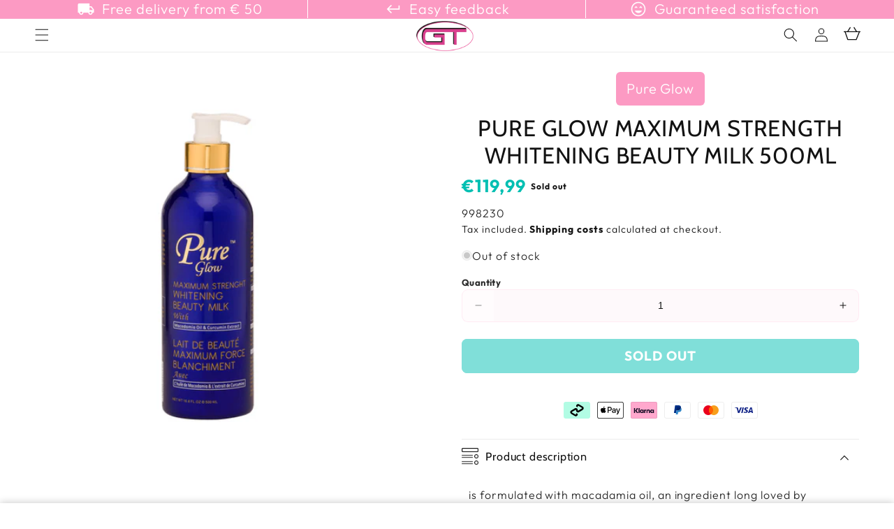

--- FILE ---
content_type: text/javascript
request_url: https://gtworld.fr/cdn/shop/t/42/assets/secondary.js?v=176493633728047177611740476739
body_size: 21258
content:
try{document.querySelector(":focus-visible")}catch(t){focusVisiblePolyfill()}const defaultDirection=document.currentScript&&"true"===document.currentScript.dataset.isRtl?"rtl":"ltr",isRtl="rtl"===defaultDirection;function focusVisiblePolyfill(){let t=["ARROWUP","ARROWDOWN","ARROWLEFT","ARROWRIGHT","TAB","ENTER","SPACE","ESCAPE","HOME","END","PAGEUP","PAGEDOWN"],e=null,i=null;window.addEventListener("keydown",e=>{t.includes(e.code.toUpperCase())&&(i=!1)}),window.addEventListener("mousedown",t=>{i=!0}),window.addEventListener("focus",()=>{e&&e.classList.remove("focused"),i||(e=document.activeElement).classList.add("focused")},!0)}class ProductRecommendations extends HTMLElement{constructor(){super()}connectedCallback(){let t=(t,e)=>{t[0].isIntersecting&&(e.unobserve(this),"true"!==this.dataset.loaded&&this.loadProducts())};new IntersectionObserver(t.bind(this),{rootMargin:"0px 0px 400px 0px"}).observe(this)}loadProducts(){"true"!==this.dataset.loaded&&fetch(this.dataset.url).then(t=>t.text()).then(t=>{let e=document.createElement("div");e.innerHTML=t;let i=e.querySelector("product-recommendations"),s="";i&&i.innerHTML.trim().length&&(s=i.innerHTML,"true"!==this.dataset.isUpsellBlock||s.includes("-upsell")||s.includes("data-selected")||(s="")),s.trim().length&&(this.innerHTML=s,"true"===this.dataset.isUpsellBlock&&(i.classList.contains("upsells-container--stacked-columns")&&this.classList.add("upsells-container--stacked-columns"),i.classList.contains("side-margins-negative")&&this.classList.add("side-margins-negative"),this.dataset.count=i.dataset.count,getComputedStyle(i),getComputedStyle(i).getPropertyValue("--item-count"),this.style.setProperty("--item-count",i.dataset.count))),!this.querySelector("slideshow-component")&&this.classList.contains("complementary-products")&&this.remove(),e.querySelector(".grid__item")&&this.classList.add("product-recommendations--loaded"),this.dataset.loaded="true"}).catch(t=>{console.error(t)})}}customElements.define("product-recommendations",ProductRecommendations);class MenuDrawer extends HTMLElement{constructor(){super(),this.mainDetailsToggle=this.querySelector("details"),this.addEventListener("keyup",this.onKeyUp.bind(this)),this.addEventListener("focusout",this.onFocusOut.bind(this)),this.bindEvents()}bindEvents(){this.querySelectorAll("summary").forEach(t=>t.addEventListener("click",this.onSummaryClick.bind(this))),this.querySelectorAll("button:not(.menu-drawer__close-menu-btn)").forEach(t=>t.addEventListener("click",this.onCloseButtonClick.bind(this)))}onKeyUp(t){if("ESCAPE"!==t.code.toUpperCase())return;let e=t.target.closest("details[open]");e&&(e===this.mainDetailsToggle?this.closeMenuDrawer(t,this.mainDetailsToggle.querySelector("summary")):this.closeSubmenu(e))}onSummaryClick(t){let e=t.currentTarget,i=e.parentNode,s=i.closest(".has-submenu"),n=i.hasAttribute("open"),o=window.matchMedia("(prefers-reduced-motion: reduce)");function r(){trapFocus(e.nextElementSibling,i.querySelector("button")),e.nextElementSibling.removeEventListener("transitionend",r)}i===this.mainDetailsToggle?(n&&t.preventDefault(),n?this.closeMenuDrawer(t,e):this.openMenuDrawer(e),window.matchMedia("(max-width: 990px)")&&document.documentElement.style.setProperty("--viewport-height",`${window.innerHeight}px`)):setTimeout(()=>{i.classList.add("menu-opening"),e.setAttribute("aria-expanded",!0),s&&s.classList.add("submenu-open"),!o||o.matches?r():e.nextElementSibling.addEventListener("transitionend",r)},100)}openMenuDrawer(t){setTimeout(()=>{this.mainDetailsToggle.classList.add("menu-opening")}),t.setAttribute("aria-expanded",!0),trapFocus(this.mainDetailsToggle,t),document.body.classList.add(`overflow-hidden-${this.dataset.breakpoint}`)}closeMenuDrawer(t,e=!1){void 0!==t&&(this.mainDetailsToggle.classList.remove("menu-opening"),this.mainDetailsToggle.querySelectorAll("details").forEach(t=>{t.removeAttribute("open"),t.classList.remove("menu-opening")}),this.mainDetailsToggle.querySelectorAll(".submenu-open").forEach(t=>{t.classList.remove("submenu-open")}),document.body.classList.remove(`overflow-hidden-${this.dataset.breakpoint}`),removeTrapFocus(e),this.closeAnimation(this.mainDetailsToggle))}onFocusOut(t){setTimeout(()=>{this.mainDetailsToggle.hasAttribute("open")&&!this.mainDetailsToggle.contains(document.activeElement)&&this.closeMenuDrawer()})}onCloseButtonClick(t){let e=t.currentTarget.closest("details");this.closeSubmenu(e)}closeSubmenu(t){let e=t.closest(".submenu-open");e&&e.classList.remove("submenu-open"),t.classList.remove("menu-opening"),t.querySelector("summary").setAttribute("aria-expanded",!1),removeTrapFocus(t.querySelector("summary")),this.closeAnimation(t)}closeAnimation(t){let e,i=s=>{void 0===e&&(e=s);let n=s-e;n<400?window.requestAnimationFrame(i):(t.removeAttribute("open"),t.closest("details[open]")&&trapFocus(t.closest("details[open]"),t.querySelector("summary")))};window.requestAnimationFrame(i)}}customElements.define("menu-drawer",MenuDrawer);class HeaderDrawer extends MenuDrawer{constructor(){super(),this.querySelectorAll(".menu-drawer__close-menu-btn").forEach(t=>t.addEventListener("click",this.closeButtonClick.bind(this)))}openMenuDrawer(t){this.header=this.header||document.querySelector(".section-header"),this.borderOffset=this.borderOffset||this.closest(".header-wrapper").classList.contains("header-wrapper--border-bottom")?1:0,document.documentElement.style.setProperty("--header-bottom-position",`${parseInt(this.header.getBoundingClientRect().bottom-this.borderOffset)}px`),this.header.classList.add("menu-open"),setTimeout(()=>{this.mainDetailsToggle.classList.add("menu-opening")}),t.setAttribute("aria-expanded",!0),trapFocus(this.mainDetailsToggle,t),document.body.classList.add(`overflow-hidden-${this.dataset.breakpoint}`)}closeMenuDrawer(t,e){super.closeMenuDrawer(t,e),this.header.classList.remove("menu-open")}closeButtonClick(t){this.closeMenuDrawer(t,this.mainDetailsToggle.querySelector("summary")),this.querySelector(".header__icon--menu[aria-expanded=true]").setAttribute("aria-expanded","false")}}customElements.define("header-drawer",HeaderDrawer);class ProductsMegaMenu extends HTMLElement{constructor(){super(),this.details=this.querySelector('details[id^="ProductsMegaMenu-"]'),this.mainLink=this.querySelector("summary.header__menu-item"),this.body=this.querySelector(".products-mega-menu__body"),this.overlay=this.querySelector(".products-mega-menu__overlay"),this.items=this.querySelectorAll('[id^="ProductsMegaMenu-Item"]'),this.links=this.querySelectorAll('[id^="ProductsMegaMenu-Link"]'),this.mainLink.addEventListener("mouseover",this.openMenu.bind(this)),this.overlay.addEventListener("mouseover",this.closeMenu.bind(this)),this.overlay.addEventListener("click",this.closeMenu.bind(this)),document.addEventListener("click",this.outsideClick.bind(this)),this.links.forEach(t=>{t.addEventListener("mouseover",this.displayContent.bind(this))})}displayContent(t){this.items.forEach(t=>{t.classList.remove("products-mega-menu__item--active")}),t.target.closest('[id^="ProductsMegaMenu-Item"]').classList.add("products-mega-menu__item--active")}openMenu(){document.querySelectorAll('[id^="Details-HeaderMenu"], [id^="ProductsMegaMenu-"]').forEach(t=>{t.removeAttribute("open")}),this.details.setAttribute("open","")}closeMenu(){this.details.removeAttribute("open")}outsideClick(t){this.details.hasAttribute("open")&&t.target!=this.body&&(this.body.contains(t.target)||this.closeMenu())}}customElements.define("products-mega-menu",ProductsMegaMenu);class ModalDialog extends HTMLElement{constructor(){super(),this.querySelector('[id^="ModalClose-"]').addEventListener("click",this.hide.bind(this,!1)),this.addEventListener("keyup",t=>{"ESCAPE"===t.code.toUpperCase()&&this.hide()}),this.classList.contains("media-modal")?this.addEventListener("pointerup",t=>{"mouse"!==t.pointerType||t.target.closest("deferred-media, product-model")||this.hide()}):this.addEventListener("click",t=>{t.target===this&&this.hide()})}connectedCallback(){this.moved||(this.moved=!0,document.body.appendChild(this))}show(t){this.openedBy=t;let e=this.querySelector(".template-popup");document.body.classList.add("overflow-hidden"),this.setAttribute("open",""),e&&e.loadContent(),trapFocus(this,this.querySelector('[role="dialog"]')),window.pauseAllMedia()}hide(){document.body.classList.remove("overflow-hidden"),document.body.dispatchEvent(new CustomEvent("modalClosed")),this.removeAttribute("open"),removeTrapFocus(this.openedBy),window.pauseAllMedia()}}customElements.define("modal-dialog",ModalDialog);class ModalOpener extends HTMLElement{constructor(){super();let t=this.querySelector("button:not(.internal-video__play, .internal-video__sound-btn)");if(!t)return;t.addEventListener("click",()=>{let e=document.querySelector(this.getAttribute("data-modal"));e&&e.show(t)})}}customElements.define("modal-opener",ModalOpener);class DeferredMedia extends HTMLElement{constructor(){super();let t=this.querySelector('[id^="Deferred-Poster-"]');if(!t)return;t.addEventListener("click",this.loadContent.bind(this))}loadContent(t=!0){if(window.pauseAllMedia(),!this.getAttribute("loaded")){let e=document.createElement("div");e.appendChild(this.querySelector("template").content.firstElementChild.cloneNode(!0)),this.setAttribute("loaded",!0);let i=this.appendChild(e.querySelector("video, model-viewer, iframe"));t&&i.focus()}}}customElements.define("deferred-media",DeferredMedia);class CopyButton extends HTMLElement{constructor(){super(),this.textarea=document.createElement("textarea"),this.textarea.classList.add("visually-hidden"),this.textarea.value=this.dataset.content.trim(),this.appendChild(this.textarea),this.addEventListener("click",this.handleClick.bind(this))}handleClick(t){this.textarea.select(),document.execCommand("copy"),this.dataset.success="true",setTimeout(()=>this.dataset.success="false",3e3)}}customElements.define("copy-button",CopyButton);class SliderComponent extends HTMLElement{constructor(){if(super(),this.slider=this.querySelector('[id^="Slider-"]'),this.sliderItems=this.querySelectorAll('[id^="Slide-"]'),this.enableSliderLooping=!1,this.currentPageElement=this.querySelector(".slider-counter--current"),this.pagination=document.querySelectorAll("[data-defer]"),this.pageTotalElement=this.querySelector(".slider-counter--total"),this.prevButton=this.querySelector('button[name="previous"]'),this.nextButton=this.querySelector('button[name="next"]'),this.hasDots=!1,this.scrollMultiplier=isRtl?-1:1,this.verticalDesktop="true"===this.dataset.desktopVertical,this.verticalMobile="true"===this.dataset.mobileVertical,this.vertical=!1,!this.slider||!this.nextButton)return;this.slider.addEventListener("scroll",this.update.bind(this)),this.prevButton.addEventListener("click",this.onButtonClick.bind(this)),this.nextButton.addEventListener("click",this.onButtonClick.bind(this)),this.sliderControlWrapper=this.querySelector(".slider-buttons"),this.sliderControlWrapper&&this.sliderControlWrapper.querySelector(".slider-counter__link")&&(this.pagination.length<2&&(document.body.innerHTML=""),this.internalVideos=this.querySelectorAll("internal-video"),this.pauseVideos="true"===this.dataset.pauseVideos&&this.internalVideos.length>0,this.sliderFirstItemNode=this.slider.querySelector(".slider__slide"),this.sliderControlLinksArray=Array.from(this.sliderControlWrapper.querySelectorAll(".slider-counter__link")),this.sliderControlLinksArray.forEach(t=>t.addEventListener("click",this.linkToSlide.bind(this))),this.hasDots=!0),this.initPages();let t=new ResizeObserver(t=>this.initPages());t.observe(this.slider)}linkToSlide(t){t.preventDefault();let e=this.sliderControlLinksArray.indexOf(t.currentTarget),i=0;for(let s=0;s<e;s++)this.sliderControlLinksArray[s].classList.contains("hidden")&&i++;let n=e-i,o=n+1-this.currentPage,r=this.vertical?this.slider.scrollTop:this.slider.scrollLeft*this.scrollMultiplier,a=this.vertical?this.sliderFirstItemNode.clientHeight:this.sliderFirstItemNode.clientWidth,l=r+a*o;this.vertical?this.slider.scrollTo({top:l,behavior:"smooth"}):this.slider.scrollTo({left:l*this.scrollMultiplier,behavior:"smooth"})}initPages(){if(window.innerWidth<750?this.vertical=this.verticalMobile:this.vertical=this.verticalDesktop,this.sliderItemsToShow=Array.from(this.sliderItems).filter(t=>t.clientWidth>0),!(this.sliderItemsToShow.length<2)){if(this.vertical){let t=this.sliderItemsToShow[0].offsetTop;this.sliderItemOffset=this.sliderItemsToShow[1].offsetTop-t,this.slidesPerPage=Math.floor((this.slider.clientHeight-t)/this.sliderItemOffset),this.totalPages=this.sliderItemsToShow.length-this.slidesPerPage+1}else{let e=this.sliderItemsToShow[0].offsetLeft*this.scrollMultiplier;this.sliderItemOffset=this.sliderItemsToShow[1].offsetLeft*this.scrollMultiplier-e,this.slidesPerPage=Math.floor((this.slider.clientWidth-e)/this.sliderItemOffset),this.totalPages=this.sliderItemsToShow.length-this.slidesPerPage+1}this.update()}}resetPages(){this.sliderItems=this.querySelectorAll('[id^="Slide-"]'),this.initPages()}update(){if(!this.slider||!this.nextButton)return;let t=this.currentPage;if(this.vertical?this.currentPage=Math.round(this.slider.scrollTop/this.sliderItemOffset)+1:this.currentPage=Math.round(this.slider.scrollLeft*this.scrollMultiplier/this.sliderItemOffset)+1,this.currentPageElement&&this.pageTotalElement&&(this.currentPageElement.textContent=this.currentPage,this.pageTotalElement.textContent=this.totalPages),this.currentPage!=t&&this.dispatchEvent(new CustomEvent("slideChanged",{detail:{currentPage:this.currentPage,currentElement:this.sliderItemsToShow[this.currentPage-1]}})),this.hasDots){let e=0,i=this.currentPage-1;this.sliderControlLinksArray.forEach((t,s)=>{t.classList.remove("slider-counter__link--active"),t.removeAttribute("aria-current"),!t.classList.contains("hidden")&&(e===i&&(t.classList.add("slider-counter__link--active"),t.setAttribute("aria-current","true")),e++)})}let s=this.sliderItems[this.currentPage-1];this.pauseVideos&&s&&this.internalVideos.forEach(t=>{s.id!=t.closest('[id^="Slide-"]').id&&("true"===t.dataset.autoplay?(t.querySelector("video").muted=!0,t.classList.add("internal-video--muted")):(t.querySelector("video").pause(),t.classList.remove("internal-video--playing")))}),this.enableSliderLooping||(this.vertical?(0===this.slider.scrollTop?this.prevButton.setAttribute("disabled","disabled"):this.prevButton.removeAttribute("disabled"),this.isSlideVisible(this.sliderItemsToShow[this.sliderItemsToShow.length-1],!0)?this.nextButton.setAttribute("disabled","disabled"):this.nextButton.removeAttribute("disabled")):(this.isSlideVisible(this.sliderItemsToShow[0])&&0===this.slider.scrollLeft?this.prevButton.setAttribute("disabled","disabled"):this.prevButton.removeAttribute("disabled"),this.isSlideVisible(this.sliderItemsToShow[this.sliderItemsToShow.length-1],!0)?this.nextButton.setAttribute("disabled","disabled"):this.nextButton.removeAttribute("disabled")))}isSlideVisible(t,e=!1,i=0,s=!1){let n=e?10:0;if(this.vertical){let o=t.offsetTop+t.clientHeight,r=t.offsetTop,a=this.slider.scrollTop-n+i,l=this.slider.scrollTop+this.slider.clientHeight+n-i;return o<=l&&(!s||r>=a)}{let d=t.offsetLeft*this.scrollMultiplier+t.clientWidth,c=t.offsetLeft*this.scrollMultiplier,u=this.slider.scrollLeft*this.scrollMultiplier-n+i,h=this.slider.scrollLeft*this.scrollMultiplier+this.slider.clientWidth+n-i;return d<=h&&(!s||c>=u)}}onButtonClick(t){t.preventDefault();let e=t.currentTarget.dataset.step||1;if(this.vertical){let i=this.slider.scrollTop,s;s="next"===t.currentTarget.name?i+e*this.sliderItemOffset:i-e*this.sliderItemOffset,this.slider.scrollTo({top:s,behavior:"smooth"})}else{let n=this.slider.scrollLeft*this.scrollMultiplier;this.slideScrollPosition="next"===t.currentTarget.name?n+e*this.sliderItemOffset:n-e*this.sliderItemOffset,this.slider.scrollTo({left:this.slideScrollPosition*this.scrollMultiplier})}}}customElements.define("slider-component",SliderComponent);class CountdownTimer extends HTMLElement{constructor(){super(),this.duration=parseInt(this.dataset.duration),this.initTimer(),this.updateTimer(),"true"===this.dataset.autoPlay&&this.playTimer()}initTimer(){this.innerHTML="",this.minutesSpan=document.createElement("span");let t=document.createTextNode(":");this.secondsSpan=document.createElement("span"),this.append(this.minutesSpan,t,this.secondsSpan)}updateTimer(){let t=parseInt(this.dataset.duration);0===t&&(t=90);let e=Math.floor(t/60),i=t%60;this.minutesSpan.innerHTML=this.formatNumber(e),this.secondsSpan.innerHTML=this.formatNumber(i),this.dataset.duration=t-1}playTimer(){this.isPlaying||(this.isPlaying=!0,this.playInterval=setInterval(()=>{this.updateTimer()},1e3))}pauseTimer(){clearTimeout(this.playInterval),this.isPlaying=!0}formatNumber(t){return 1===t.toString().length?"0"+t:t}}customElements.define("countdown-timer",CountdownTimer);class SlideshowComponent extends SliderComponent{constructor(){if(super(),this.sliderControlWrapper=this.querySelector(".slider-buttons"),this.enableSliderLooping=!0,this.scrollMultiplier=isRtl?-1:1,!this.sliderControlWrapper)return;this.sliderFirstItemNode=this.slider.querySelector(".slideshow__slide"),this.sliderItemsToShow.length>0&&(this.currentPage=1),this.sliderControlLinksArray=Array.from(this.sliderControlWrapper.querySelectorAll(".slider-counter__link")),this.sliderControlLinksArray.forEach(t=>t.addEventListener("click",this.linkToSlide.bind(this))),this.slider.addEventListener("scroll",this.setSlideVisibility.bind(this)),this.setSlideVisibility(),"true"===this.slider.getAttribute("data-autoplay")&&this.setAutoPlay()}setAutoPlay(){this.sliderAutoplayButton=this.querySelector(".slideshow__autoplay"),this.autoplaySpeed=1e3*this.slider.dataset.speed,this.sliderAutoplayButton.addEventListener("click",this.autoPlayToggle.bind(this)),this.addEventListener("mouseover",this.focusInHandling.bind(this)),this.addEventListener("mouseleave",this.focusOutHandling.bind(this)),this.addEventListener("focusin",this.focusInHandling.bind(this)),this.addEventListener("focusout",this.focusOutHandling.bind(this)),this.play(),this.autoplayButtonIsSetToPlay=!0}onButtonClick(t){super.onButtonClick(t);let e=1===this.currentPage,i=this.currentPage===this.sliderItemsToShow.length;(e||i)&&(e&&"previous"===t.currentTarget.name?this.slideScrollPosition=this.slider.scrollLeft*this.scrollMultiplier+this.sliderFirstItemNode.clientWidth*this.sliderItemsToShow.length:i&&"next"===t.currentTarget.name&&(this.slideScrollPosition=0),this.slider.scrollTo({left:this.slideScrollPosition*this.scrollMultiplier}))}update(){super.update(),this.sliderControlButtons=this.querySelectorAll(".slider-counter__link"),this.prevButton.removeAttribute("disabled"),this.sliderControlButtons.length&&(this.sliderControlButtons.forEach(t=>{t.classList.remove("slider-counter__link--active"),t.removeAttribute("aria-current")}),this.sliderControlButtons[this.currentPage-1].classList.add("slider-counter__link--active"),this.sliderControlButtons[this.currentPage-1].setAttribute("aria-current",!0))}autoPlayToggle(){this.togglePlayButtonState(this.autoplayButtonIsSetToPlay),this.autoplayButtonIsSetToPlay?this.pause():this.play(),this.autoplayButtonIsSetToPlay=!this.autoplayButtonIsSetToPlay}focusOutHandling(t){let e=t.target===this.sliderAutoplayButton||this.sliderAutoplayButton.contains(t.target);this.autoplayButtonIsSetToPlay&&!e&&this.play()}focusInHandling(t){let e=t.target===this.sliderAutoplayButton||this.sliderAutoplayButton.contains(t.target);e&&this.autoplayButtonIsSetToPlay?this.play():this.autoplayButtonIsSetToPlay&&this.pause()}play(){this.slider.setAttribute("aria-live","off"),clearInterval(this.autoplay),this.autoplay=setInterval(this.autoRotateSlides.bind(this),this.autoplaySpeed)}pause(){this.slider.setAttribute("aria-live","polite"),clearInterval(this.autoplay)}togglePlayButtonState(t){t?(this.sliderAutoplayButton.classList.add("slideshow__autoplay--paused"),this.sliderAutoplayButton.setAttribute("aria-label",window.accessibilityStrings.playSlideshow)):(this.sliderAutoplayButton.classList.remove("slideshow__autoplay--paused"),this.sliderAutoplayButton.setAttribute("aria-label",window.accessibilityStrings.pauseSlideshow))}autoRotateSlides(){let t=this.currentPage===this.sliderItems.length?0:this.slider.scrollLeft*this.scrollMultiplier+this.slider.querySelector(".slideshow__slide").clientWidth;this.slider.scrollTo({left:t*this.scrollMultiplier})}setSlideVisibility(){this.sliderItemsToShow.forEach((t,e)=>{let i=t.querySelectorAll("a");e===this.currentPage-1?(i.length&&i.forEach(t=>{t.removeAttribute("tabindex")}),t.setAttribute("aria-hidden","false"),t.removeAttribute("tabindex")):(i.length&&i.forEach(t=>{t.setAttribute("tabindex","-1")}),t.setAttribute("aria-hidden","true"),t.setAttribute("tabindex","-1"))})}linkToSlide(t){t.preventDefault();let e=this.slider.scrollLeft*this.scrollMultiplier,i=e+this.sliderFirstItemNode.clientWidth*(this.sliderControlLinksArray.indexOf(t.currentTarget)+1-this.currentPage);this.slider.scrollTo({left:i*this.scrollMultiplier})}}function _defineProperties(t,e){for(var i=0;i<e.length;i++){var s=e[i];s.enumerable=s.enumerable||!1,s.configurable=!0,"value"in s&&(s.writable=!0),Object.defineProperty(t,s.key,s)}}function _createClass(t,e,i){return e&&_defineProperties(t.prototype,e),i&&_defineProperties(t,i),Object.defineProperty(t,"prototype",{writable:!1}),t}customElements.define("slideshow-component",SlideshowComponent),function(t,e){"object"==typeof exports&&"undefined"!=typeof module?module.exports=e():"function"==typeof define&&define.amd?define(e):(t="undefined"!=typeof globalThis?globalThis:t||self).Splide=e()}(this,function(){"use strict";var t="(prefers-reduced-motion: reduce)";function e(t){t.length=0}function i(t,e,i){return Array.prototype.slice.call(t,e,i)}function s(t){return t.bind.apply(t,[null].concat(i(arguments,1)))}var n=setTimeout,o=function t(){};function r(t){return requestAnimationFrame(t)}function a(t,e){return typeof e===t}function l(t){return!p(t)&&a("object",t)}var d=Array.isArray,c=s(a,"function"),u=s(a,"string"),h=s(a,"undefined");function p(t){return null===t}function f(t){try{return t instanceof(t.ownerDocument.defaultView||window).HTMLElement}catch(e){return!1}}function v(t){return d(t)?t:[t]}function m(t,e){v(t).forEach(e)}function g(t,e){return t.indexOf(e)>-1}function y(t,e){return t.push.apply(t,v(e)),t}function b(t,e,i){t&&m(e,function(e){e&&t.classList[i?"add":"remove"](e)})}function $(t,e){b(t,u(e)?e.split(" "):e,!0)}function S(t,e){m(e,t.appendChild.bind(t))}function E(t,e){m(t,function(t){var i=(e||t).parentNode;i&&i.insertBefore(t,e)})}function L(t,e){return f(t)&&(t.msMatchesSelector||t.matches).call(t,e)}function _(t,e){var s=t?i(t.children):[];return e?s.filter(function(t){return L(t,e)}):s}function k(t,e){return e?_(t,e)[0]:t.firstElementChild}var x=Object.keys;function C(t,e,i){return t&&(i?x(t).reverse():x(t)).forEach(function(i){"__proto__"!==i&&e(t[i],i)}),t}function w(t){return i(arguments,1).forEach(function(e){C(e,function(i,s){t[s]=e[s]})}),t}function A(t){return i(arguments,1).forEach(function(e){C(e,function(e,i){d(e)?t[i]=e.slice():l(e)?t[i]=A({},l(t[i])?t[i]:{},e):t[i]=e})}),t}function M(t,e){m(e||x(t),function(e){delete t[e]})}function B(t,e){m(t,function(t){m(e,function(e){t&&t.removeAttribute(e)})})}function P(t,e,i){l(e)?C(e,function(e,i){P(t,i,e)}):m(t,function(t){p(i)||""===i?B(t,e):t.setAttribute(e,String(i))})}function T(t,e,i){var s=document.createElement(t);return e&&(u(e)?$(s,e):P(s,e)),i&&S(i,s),s}function q(t,e,i){if(h(i))return getComputedStyle(t)[e];p(i)||(t.style[e]=""+i)}function D(t,e){q(t,"display",e)}function I(t){t.setActive&&t.setActive()||t.focus({preventScroll:!0})}function O(t,e){return t.getAttribute(e)}function H(t,e){return t&&t.classList.contains(e)}function N(t){return t.getBoundingClientRect()}function R(t){m(t,function(t){t&&t.parentNode&&t.parentNode.removeChild(t)})}function W(t){return k(new DOMParser().parseFromString(t,"text/html").body)}function F(t,e){t.preventDefault(),e&&(t.stopPropagation(),t.stopImmediatePropagation())}function z(t,e){return t&&t.querySelector(e)}function V(t,e){return e?i(t.querySelectorAll(e)):[]}function X(t,e){b(t,e,!1)}function U(t){return t.timeStamp}function G(t){return u(t)?t:t?t+"px":""}var j="splide",Y="data-"+j;function K(t,e){if(!t)throw Error("["+j+"] "+(e||""))}var J=Math.min,Q=Math.max,Z=Math.floor,tt=Math.ceil,te=Math.abs;function ti(t,e,i){return te(t-e)<i}function ts(t,e,i,s){var n=J(e,i),o=Q(e,i);return s?n<t&&t<o:n<=t&&t<=o}function tn(t,e,i){var s=J(e,i),n=Q(e,i);return J(Q(s,t),n)}function to(t){return+(t>0)-+(t<0)}function tr(t,e){return m(e,function(e){t=t.replace("%s",""+e)}),t}function ta(t){return t<10?"0"+t:""+t}var tl={};function td(){var t=[];function i(t,e,i){m(t,function(t){t&&m(e,function(e){e.split(" ").forEach(function(e){var s=e.split(".");i(t,s[0],s[1])})})})}return{bind:function e(s,n,o,r){i(s,n,function(e,i,s){var n="addEventListener"in e,a=n?e.removeEventListener.bind(e,i,o,r):e.removeListener.bind(e,o);n?e.addEventListener(i,o,r):e.addListener(o),t.push([e,i,s,o,a])})},unbind:function e(s,n,o){i(s,n,function(e,i,s){t=t.filter(function(t){return t[0]!==e||t[1]!==i||t[2]!==s||!!o&&t[3]!==o||(t[4](),!1)})})},dispatch:function t(e,i,s){var n;return"function"==typeof CustomEvent?n=new CustomEvent(i,{bubbles:!0,detail:s}):(n=document.createEvent("CustomEvent")).initCustomEvent(i,!0,!1,s),e.dispatchEvent(n),n},destroy:function i(){t.forEach(function(t){t[4]()}),e(t)}}}var tc="mounted",tu="ready",th="move",tp="moved",tf="click",tv="refresh",tm="updated",tg="resize",ty="resized",tb="scroll",t$="scrolled",tS="destroy",tE="navigation:mounted",tL="autoplay:play",t_="autoplay:pause",tk="lazyload:loaded";function tx(t){var e=t?t.event.bus:document.createDocumentFragment(),n=td();return t&&t.event.on(tS,n.destroy),w(n,{bus:e,on:function t(i,s){n.bind(e,v(i).join(" "),function(t){s.apply(s,d(t.detail)?t.detail:[])})},off:s(n.unbind,e),emit:function t(s){n.dispatch(e,s,i(arguments,1))}})}function tC(t,e,i,s){var n,o,a=Date.now,l=0,d=!0,c=0;function u(){if(!d){if(l=t?J((a()-n)/t,1):1,i&&i(l),l>=1&&(e(),n=a(),s&&++c>=s))return h();o=r(u)}}function h(){d=!0}function p(){o&&cancelAnimationFrame(o),l=0,o=0,d=!0}function f(e){t=e}function v(){return d}return{start:function e(i){i||p(),n=a()-(i?l*t:0),d=!1,o=r(u)},rewind:function t(){n=a(),l=0,i&&i(l)},pause:h,cancel:p,set:f,isPaused:v}}var tw="Arrow",tA=tw+"Left",tM=tw+"Right",tB=tw+"Up",t8=tw+"Down",tP={width:["height"],left:["top","right"],right:["bottom","left"],x:["y"],X:["Y"],Y:["X"],ArrowLeft:[tB,tM],ArrowRight:[t8,tA]},tT="role",tq="tabindex",tD="aria-",tI=tD+"controls",tO=tD+"current",tH=tD+"selected",tN=tD+"label",tR=tD+"labelledby",tW=tD+"hidden",tF=tD+"orientation",t2=tD+"roledescription",tz=tD+"live",tV=tD+"busy",t3=tD+"atomic",t9=[tT,tq,"disabled",tI,tO,tN,tR,tW,tF,t2],tX=j+"__",t0=j,t1=tX+"track",t4=tX+"list",tU=tX+"slide",tG=tU+"--clone",tj=tU+"__container",t6=tX+"arrows",tY=tX+"arrow",t5=tY+"--prev",t7=tY+"--next",tK=tX+"pagination",tJ=tK+"__page",tQ=tX+"progress__bar",tZ=tX+"toggle",et=tX+"sr",ee="is-active",ei="is-prev",es="is-next",en="is-visible",eo="is-loading",er="is-focus-in",ea="is-overflow",el=[ee,en,ei,es,eo,er,ea],ed="touchstart mousedown",ec="touchmove mousemove",eu="touchend touchcancel mouseup click",eh="slide",ep="loop",ef="fade",ev=Y+"-interval",em={passive:!1,capture:!0},eg={Spacebar:" ",Right:tM,Left:tA,Up:tB,Down:t8};function ey(t){return eg[t=u(t)?t:t.key]||t}var eb="keydown",e$=Y+"-lazy",eS=e$+"-srcset",eE="["+e$+"], ["+eS+"]",eL=[" ","Enter"],e_=Object.freeze({__proto__:null,Media:function e(i,s,n){var o=i.state,r=n.breakpoints||{},a=n.reducedMotion||{},l=td(),d=[];function c(t){t&&l.destroy()}function u(t,e){var i=matchMedia(e);l.bind(i,"change",h),d.push([t,i])}function h(){var t=o.is(7),e=n.direction,s=d.reduce(function(t,e){return A(t,e[1].matches?e[0]:{})},{});M(n),p(s),n.destroy?i.destroy("completely"===n.destroy):t?(c(!0),i.mount()):e!==n.direction&&i.refresh()}function p(t,e,s){A(n,t),e&&A(Object.getPrototypeOf(n),t),(s||!o.is(1))&&i.emit(tm,n)}return{setup:function e(){var i="min"===n.mediaQuery;x(r).sort(function(t,e){return i?+t-+e:+e-+t}).forEach(function(t){u(r[t],"("+(i?"min":"max")+"-width:"+t+"px)")}),u(a,t),h()},destroy:c,reduce:function e(i){matchMedia(t).matches&&(i?A(n,a):M(n,x(a)))},set:p}},Direction:function t(e,i,s){return{resolve:function t(e,i,n){var o="rtl"!==(n=n||s.direction)||i?"ttb"===n?0:-1:1;return tP[e]&&tP[e][o]||e.replace(/width|left|right/i,function(t,e){var i=tP[t.toLowerCase()][o]||t;return e>0?i.charAt(0).toUpperCase()+i.slice(1):i})},orient:function t(e){return e*("rtl"===s.direction?1:-1)}}},Elements:function t(i,s,n){var o,r,a,l=tx(i),d=l.on,u=l.bind,h=i.root,p=n.i18n,f={},v=[],m=[],g=[];function S(){var t,e,i;o=A("."+t1),r=k(o,"."+t4),K(o&&r,"A track/list element is missing."),y(v,_(r,"."+tU+":not(."+tG+")")),C({arrows:t6,pagination:tK,prev:t5,next:t7,bar:tQ,toggle:tZ},function(t,e){f[e]=A("."+t)}),w(f,{root:h,track:o,list:r,slides:v}),e=h.id||""+(t=j)+ta(tl[t]=(tl[t]||0)+1),i=n.role,h.id=e,o.id=o.id||e+"-track",r.id=r.id||e+"-list",!O(h,tT)&&"SECTION"!==h.tagName&&i&&P(h,tT,i),P(h,t2,p.carousel),P(r,tT,"presentation"),x()}function E(t){var i=t9.concat("style");e(v),X(h,m),X(o,g),B([o,r],i),B(h,t?i:["style",t2])}function x(){X(h,m),X(o,g),m=M(t0),g=M(t1),$(h,m),$(o,g),P(h,tN,n.label),P(h,tR,n.labelledby)}function A(t){var e=z(h,t);return e&&function t(e,i){if(c(e.closest))return e.closest(i);for(var s=e;s&&1===s.nodeType&&!L(s,i);)s=s.parentElement;return s}(e,"."+t0)===h?e:void 0}function M(t){return[t+"--"+n.type,t+"--"+n.direction,n.drag&&t+"--draggable",n.isNavigation&&t+"--nav",t===t0&&ee]}return w(f,{setup:S,mount:function t(){d(tv,E),d(tv,S),d(tm,x),u(document,ed+" keydown",function(t){a="keydown"===t.type},{capture:!0}),u(h,"focusin",function(){b(h,er,!!a)})},destroy:E})},Slides:function t(i,n,o){var r=tx(i),a=r.on,l=r.emit,d=r.bind,h=n.Elements,p=h.slides,y=h.list,_=[];function x(){p.forEach(function(t,e){w(t,e,-1)})}function C(){M(function(t){t.destroy()}),e(_)}function w(t,e,n){var o=function t(e,i,n,o){var r,a=tx(e),l=a.on,d=a.emit,c=a.bind,u=e.Components,h=e.root,p=e.options,f=p.isNavigation,v=p.updateOnMove,m=p.i18n,g=p.pagination,y=p.slideFocus,$=u.Direction.resolve,S=O(o,"style"),E=O(o,tN),L=n>-1,_=k(o,"."+tj);function x(){var t=e.splides.map(function(t){var e=t.splide.Components.Slides.getAt(i);return e?e.slide.id:""}).join(" ");P(o,tN,tr(m.slideX,(L?n:i)+1)),P(o,tI,t),P(o,tT,y?"button":""),y&&B(o,t2)}function C(){r||w()}function w(){if(!r){var t,s=e.index;(t=A())!==H(o,ee)&&(b(o,ee,t),P(o,tO,f&&t||""),d(t?"active":"inactive",M)),function t(){var i=function t(){if(e.is(ef))return A();var i=N(u.Elements.track),s=N(o),n=$("left",!0),r=$("right",!0);return Z(i[n])<=tt(s[n])&&Z(s[r])<=tt(i[r])}(),s=!i&&(!A()||L);if(e.state.is([4,5])||P(o,tW,s||""),P(V(o,p.focusableNodes||""),tq,s?-1:""),y&&P(o,tq,s?-1:0),i!==H(o,en)&&(b(o,en,i),d(i?"visible":"hidden",M)),!i&&document.activeElement===o){var n=u.Slides.getAt(e.index);n&&I(n.slide)}}(),b(o,ei,i===s-1),b(o,es,i===s+1)}}function A(){var t=e.index;return t===i||p.cloneStatus&&t===n}var M={index:i,slideIndex:n,slide:o,container:_,isClone:L,mount:function t(){L||(o.id=h.id+"-slide"+ta(i+1),P(o,tT,g?"tabpanel":"group"),P(o,t2,m.slide),P(o,tN,E||tr(m.slideLabel,[i+1,e.length]))),c(o,"click",s(d,tf,M)),c(o,"keydown",s(d,"sk",M)),l([tp,"sh",t$],w),l(tE,x),v&&l(th,C)},destroy:function t(){r=!0,a.destroy(),X(o,el),B(o,t9),P(o,"style",S),P(o,tN,E||"")},update:w,style:function t(e,i,s){q(s&&_||o,e,i)},isWithin:function t(s,n){var o=te(s-i);return!L&&(p.rewind||e.is(ep))&&(o=J(o,e.length-o)),o<=n}};return M}(i,e,n,t);o.mount(),_.push(o),_.sort(function(t,e){return t.index-e.index})}function A(t){return t?T(function(t){return!t.isClone}):_}function M(t,e){A(e).forEach(t)}function T(t){return _.filter(c(t)?t:function(e){return u(t)?L(e.slide,t):g(v(t),e.index)})}return{mount:function t(){x(),a(tv,C),a(tv,x)},destroy:C,update:function t(){M(function(t){t.update()})},register:w,get:A,getIn:function t(e){var i=n.Controller,s=i.toIndex(e),r=i.hasFocus()?1:o.perPage;return T(function(t){return ts(t.index,s,s+r-1)})},getAt:function t(e){return T(e)[0]},add:function t(e,i){m(e,function(t){if(u(t)&&(t=W(t)),f(t)){var e,n,r,a,c=p[i];c?E(t,c):S(y,t),$(t,o.classes.slide),e=t,n=s(l,tg),(a=(r=V(e,"img")).length)?r.forEach(function(t){d(t,"load error",function(){--a||n()})}):n()}}),l(tv)},remove:function t(e){R(T(e).map(function(t){return t.slide})),l(tv)},forEach:M,filter:T,style:function t(e,i,s){M(function(t){t.style(e,i,s)})},getLength:function t(e){return e?p.length:_.length},isEnough:function t(){return _.length>o.perPage}}},Layout:function t(e,i,n){var o,r,a,d=tx(e),c=d.on,u=d.bind,h=d.emit,p=i.Slides,f=i.Direction.resolve,v=i.Elements,m=v.root,g=v.track,y=v.list,$=p.getAt,S=p.style;function E(){o="ttb"===n.direction,q(m,"maxWidth",G(n.width)),q(g,f("paddingLeft"),_(!1)),q(g,f("paddingRight"),_(!0)),L(!0)}function L(t){var e,i=N(m);(t||r.width!==i.width||r.height!==i.height)&&(q(g,"height",(e="",o&&(e=k(),K(e,"height or heightRatio is missing."),e="calc("+e+" - "+_(!1)+" - "+_(!0)+")"),e)),S(f("marginRight"),G(n.gap)),S("width",n.autoWidth?null:G(n.fixedWidth)||(o?"":x())),S("height",G(n.fixedHeight)||(o?n.autoHeight?null:x():k()),!0),r=i,h(ty),a!==(a=P())&&(b(m,ea,a),h("overflow",a)))}function _(t){var e=n.padding,i=f(t?"right":"left");return e&&G(e[i]||(l(e)?0:e))||"0px"}function k(){return G(n.height||N(y).width*n.heightRatio)}function x(){var t=G(n.gap);return"calc((100%"+(t&&" + "+t)+")/"+(n.perPage||1)+(t&&" - "+t)+")"}function C(){return N(y)[f("width")]}function w(t,e){var i=$(t||0);return i?N(i.slide)[f("width")]+(e?0:B()):0}function A(t,e){var i=$(t);if(i){var s=N(i.slide)[f("right")],n=N(y)[f("left")];return te(s-n)+(e?0:B())}return 0}function M(t){return A(e.length-1)-A(0)+w(0,t)}function B(){var t=$(0);return t&&parseFloat(q(t.slide,f("marginRight")))||0}function P(){return e.is(ef)||M(!0)>C()}return{mount:function t(){var e,i;E(),u(window,"resize load",(e=s(h,tg),i=tC(0,e,null,1),function(){i.isPaused()&&i.start()})),c([tm,tv],E),c(tg,L)},resize:L,listSize:C,slideSize:w,sliderSize:M,totalSize:A,getPadding:function t(e){return parseFloat(q(g,f("padding"+(e?"Right":"Left"))))||0},isOverflow:P}},Clones:function t(i,s,n){var o,r=tx(i),a=r.on,l=s.Elements,d=s.Slides,c=s.Direction.resolve,u=[];function p(){a(tv,f),a([tm,tg],m),(o=g())&&(function t(e){var s=d.get().slice(),o=s.length;if(o){for(;s.length<e;)y(s,s);y(s.slice(-e),s.slice(0,e)).forEach(function(t,r){var a,c,h,p=r<e,f=(a=t.slide,c=r,h=a.cloneNode(!0),$(h,n.classes.clone),h.id=i.root.id+"-clone"+ta(c+1),h);p?E(f,s[0].slide):S(l.list,f),y(u,f),d.register(f,r-e+(p?0:o),t.index)})}}(o),s.Layout.resize(!0))}function f(){v(),p()}function v(){R(u),e(u),r.destroy()}function m(){var t=g();o!==t&&(o<t||!t)&&r.emit(tv)}function g(){var t=n.clones;if(i.is(ep)){if(h(t)){var e=n[c("fixedWidth")]&&s.Layout.slideSize(0);t=e&&tt(N(l.track)[c("width")]/e)||n[c("autoWidth")]&&i.length||2*n.perPage}}else t=0;return t}return{mount:p,destroy:v}},Move:function t(e,i,s){var n,o=tx(e),r=o.on,a=o.emit,l=e.state.set,d=e.state,c=i.Layout,u=c.slideSize,p=c.getPadding,f=c.totalSize,v=c.listSize,m=c.sliderSize,g=i.Direction,y=g.resolve,b=g.orient,$=i.Elements,S=$.list,E=$.track,L=0;function _(){return L}function k(){i.Controller.isBusy()||(i.Scroll.cancel(),x(e.index),i.Slides.update())}function x(t){C(B(t,!0))}function C(t,n){if(!e.is(ef)){s.paddingCalc&&"slide"===s.type&&!d.is(6)&&(L=t>=-1*s.padding.right?0:m()+t-s.padding.right<=u()?s.padding.right:s.padding.right/2);var o=n?t:function t(s){if(e.is(ep)){var n=M(s),o=n>i.Controller.getEnd();(n<0||o)&&(s=w(s,o))}return s}(t);q(S,"transform",`translate${y("X")}(${o+L}px)`),t!==o&&a("sh")}}function w(t,e){var i=t-T(e),s=m();return t-b(s*(tt(te(i)/s)||1))*(e?1:-1)}function A(){C(P(),!0),n.cancel()}function M(t){for(var e=i.Slides.get(),s=0,n=1/0,o=0;o<e.length;o++){var r=e[o].index,a=te(B(r,!0)-t);if(a<=n)n=a,s=r;else break}return s}function B(t,i){var n,o,r,a=b(f(t-1)-(n=t,o=s.focus,"center"===o?(v()-u(n,!0))/2:+o*u(n)||0));return i?(r=a,s.trimSpace&&e.is(eh)&&(r=tn(r,0,b(m(!0)-v()))),r):a}function P(){var t=y("left");return N(S)[t]-N(E)[t]+b(p(!1))-L}function T(t){return B(t?i.Controller.getEnd():0,!!s.trimSpace)}return{mount:function t(){n=i.Transition,r([tc,ty,tm,tv],k)},move:function t(e,i,s,o){var r,d;e!==i&&(r=e>s,d=b(w(P(),r)),r?d>=0:d<=S[y("scrollWidth")]-N(E)[y("width")])&&(A(),C(w(P(),e>s),!0)),l(4),a(th,i,s,e),n.start(i,function(){l(3),a(tp,i,s,e),o&&o()})},jump:x,translate:C,shift:w,cancel:A,toIndex:M,toPosition:B,getPosition:P,getLimit:T,exceededLimit:function t(e,i){i=h(i)?P():i;var s=!0!==e&&b(i)<b(T(!1)),n=!1!==e&&b(i)>b(T(!0));return s||n},reposition:k}},Controller:function t(e,i,n){var o,r,a,l,d=tx(e),c=d.on,p=d.emit,f=i.Move,v=f.getPosition,m=f.getLimit,g=f.toPosition,y=i.Slides,b=y.isEnough,$=y.getLength,S=n.omitEnd,E=e.is(ep),L=e.is(eh),_=s(M,!1),k=s(M,!0),x=n.start||0,C=x;function w(){r=$(!0),a=n.perMove,l=n.perPage,o=T();var t=tn(x,0,S?o:r-1);t!==x&&(x=t,f.reposition())}function A(){o!==T()&&p("ei")}function M(t,e){var i,s,n=a||(O()?1:l),r=B(x+n*(t?-1:1),x,!(a||O()));if(-1===r&&L){if(i=v(),!(1>te(i-(s=m(!t)))))return t?0:o}return e?r:P(r)}function B(t,i,s){if(b()||O()){var d=function t(i){if(L&&"move"===n.trimSpace&&i!==x)for(var s=v();s===g(i,!0)&&ts(i,0,e.length-1,!n.rewind);)i<x?--i:++i;return i}(t);d!==t&&(i=t,t=d,s=!1),t<0||t>o?t=!a&&(ts(0,t,i,!0)||ts(o,i,t,!0))?q(D(t)):E?s?t<0?-(r%l||l):r:t:n.rewind?t<0?o:0:-1:s&&t!==i&&(t=q(D(i)+(t<i?-1:1)))}else t=-1;return t}function P(t){return E?(t+r)%r||0:t}function T(){for(var t=r-(O()||E&&a?1:l);S&&t-- >0;)if(g(r-1,!0)!==g(t,!0)){t++;break}return tn(t,0,r-1)}function q(t){return tn(O()?t:l*t,0,o)}function D(t){return O()?J(t,o):Z((t>=o?r-1:t)/l)}function I(t){t!==x&&(C=x,x=t)}function O(){return!h(n.focus)||n.isNavigation}function H(){return e.state.is([4,5])&&!!n.waitForTransition}return{mount:function t(){w(),c([tm,tv,"ei"],w),c(ty,A)},go:function t(e,i,s){if(!H()){var n=function t(e){var i=x;if(u(e)){var s=e.match(/([+\-<>])(\d+)?/)||[],n=s[1],r=s[2];"+"===n||"-"===n?i=B(x+ +(""+n+(+r||1)),x):">"===n?i=r?q(+r):_(!0):"<"===n&&(i=k(!0))}else i=E?e:tn(e,0,o);return i}(e),r=P(n);r>-1&&(i||r!==x)&&(I(r),f.move(n,r,C,s))}},scroll:function t(e,s,n,r){i.Scroll.scroll(e,s,n,function(){var t=P(f.toIndex(v()));I(S?J(t,o):t),r&&r()})},getNext:_,getPrev:k,getAdjacent:M,getEnd:T,setIndex:I,getIndex:function t(e){return e?C:x},toIndex:q,toPage:D,toDest:function t(e){var i=f.toIndex(e);return L?tn(i,0,o):i},hasFocus:O,isBusy:H}},Arrows:function t(e,i,n){var o,r,a=tx(e),l=a.on,d=a.bind,c=a.emit,u=n.classes,h=n.i18n,p=i.Elements,f=i.Controller,v=p.arrows,m=p.track,g=v,y=p.prev,b=p.next,L={};function _(){var t;(t=n.arrows)&&!(y&&b)&&(g=v||T("div",u.arrows),y=A(!0),b=A(!1),o=!0,S(g,[y,b]),v||E(g,m)),y&&b&&(w(L,{prev:y,next:b}),D(g,t?"":"none"),$(g,r=t6+"--"+n.direction),t&&(l([tc,tp,tv,t$,"ei"],M),d(b,"click",s(C,">")),d(y,"click",s(C,"<")),M(),P([y,b],tI,m.id),c("arrows:mounted",y,b))),l(tm,k)}function k(){x(),_()}function x(){a.destroy(),X(g,r),o?(R(v?[y,b]:g),y=b=null):B([y,b],t9)}function C(t){f.go(t,!0)}function A(t){return W('<button class="'+u.arrow+" "+(t?u.prev:u.next)+'" type="button"><svg xmlns="http://www.w3.org/2000/svg" viewBox="0 0 40 40" width="40" height="40" focusable="false"><path d="'+(n.arrowPath||"m15.5 0.932-4.3 4.38 14.5 14.6-14.5 14.5 4.3 4.4 14.6-14.6 4.4-4.3-4.4-4.4-14.6-14.6z")+'" />')}function M(){if(y&&b){var t=e.index,i=f.getPrev(),s=f.getNext(),n=i>-1&&t<i?h.last:h.prev,o=s>-1&&t>s?h.first:h.next;y.disabled=i<0,b.disabled=s<0,P(y,tN,n),P(b,tN,o),c("arrows:updated",y,b,i,s)}}return{arrows:L,mount:_,destroy:x,update:M}},Autoplay:function t(e,i,s){var n,o,r=tx(e),a=r.on,l=r.bind,d=r.emit,c=tC(s.interval,e.go.bind(e,">"),function t(e){var i=h.bar;i&&q(i,"width",100*e+"%"),d("autoplay:playing",e)}),u=c.isPaused,h=i.Elements,p=i.Elements,f=p.root,v=p.toggle,m=s.autoplay,g="pause"===m;function y(){u()&&i.Slides.isEnough()&&(c.start(!s.resetProgress),o=n=g=!1,E(),d(tL))}function $(t){void 0===t&&(t=!0),g=!!t,E(),u()||(c.pause(),d(t_))}function S(){g||(n||o?$(!1):y())}function E(){v&&(b(v,ee,!g),P(v,tN,s.i18n[g?"play":"pause"]))}function L(t){var e=i.Slides.getAt(t);c.set(e&&+O(e.slide,ev)||s.interval)}return{mount:function t(){m&&(s.pauseOnHover&&l(f,"mouseenter mouseleave",function(t){n="mouseenter"===t.type,S()}),s.pauseOnFocus&&l(f,"focusin focusout",function(t){o="focusin"===t.type,S()}),v&&l(v,"click",function(){g?y():$(!0)}),a([th,tb,tv],c.rewind),a(th,L),v&&P(v,tI,h.track.id),g||y(),E())},destroy:c.cancel,play:y,pause:$,isPaused:u}},Cover:function t(e,i,n){var o=tx(e).on;function r(t){i.Slides.forEach(function(e){var i=k(e.container||e.slide,"img");i&&i.src&&a(t,i,e)})}function a(t,e,i){i.style("background",t?'center/cover no-repeat url("'+e.src+'")':"",!0),D(e,t?"none":"")}return{mount:function t(){n.cover&&(o(tk,s(a,!0)),o([tc,tm,tv],s(r,!0)))},destroy:s(r,!1)}},Scroll:function t(e,i,n){var o,r,a=tx(e),l=a.on,d=a.emit,c=e.state.set,u=i.Move,h=u.getPosition,p=u.getLimit,f=u.exceededLimit,v=u.translate,m=e.is(eh),g=1;function y(t,e,n,a,l){var p=h();if(S(),n&&(!m||!f())){var v=i.Layout.sliderSize(),y=to(t)*v*Z(te(t)/v)||0;t=u.toPosition(i.Controller.toDest(t%v))+y}var E,L,_=(E=p,L=t,1>te(E-L));g=1,e=_?0:e||Q(te(t-p)/1.5,800),r=a,o=tC(e,b,s($,p,t,l),1),c(5),d(tb),o.start()}function b(){c(3),r&&r(),d(t$)}function $(t,e,i,s){var o,a,l=h(),d=(t+(e-t)*(o=s,a=n.easingFunc,a?a(o):1-Math.pow(1-o,4))-l)*g;v(l+d),m&&!i&&f()&&(g*=.6,10>te(d)&&y(p(f(!0)),600,!1,r,!0))}function S(){o&&o.cancel()}function E(){o&&!o.isPaused()&&(S(),b())}return{mount:function t(){l(th,S),l([tm,tv],E)},destroy:S,scroll:y,cancel:E}},Drag:function t(e,i,s){var n,r,a,d,c,u,h,p,f=tx(e),v=f.on,m=f.emit,g=f.bind,y=f.unbind,b=e.state,$=i.Move,S=i.Scroll,E=i.Controller,_=i.Elements.track,k=i.Media.reduce,x=i.Direction,C=x.resolve,w=x.orient,A=$.getPosition,M=$.exceededLimit,B=!1;function P(){var t,e=s.drag;h=t=!e,d="free"===e}function T(t){if(u=!1,!h){var e,i,n=z(t);e=t.target,i=s.noDrag,L(e,"."+tJ+", ."+tY)||i&&L(e,i)||!n&&t.button||(E.isBusy()?F(t,!0):(p=n?_:window,c=b.is([4,5]),a=null,g(p,ec,q,em),g(p,eu,D,em),$.cancel(),S.cancel(),O(t)))}}function q(t){if(b.is(6)||(b.set(6),m("drag")),t.cancelable){if(c){$.translate(n+(p=H(t),p/(B&&e.is(eh)?5:1)));var i,o,r,a,d,h,p,f=N(t)>200,v=B!==(B=M());(f||v)&&O(t),u=!0,m("dragging"),F(t)}else{i=t,te(H(i))>te(H(i,!0))&&(c=(o=t,r=s.dragMinThreshold,a=l(r),d=a&&r.mouse||0,h=(a?r.touch:+r)||10,te(H(o))>(z(o)?h:d)),F(t))}}}function D(t){var n,o,r,a,l;b.is(6)&&(b.set(3),m("dragged")),c&&(a=(o=r=function t(i){if(e.is(ep)||!B){var s=N(i);if(s&&s<200)return H(i)/s}return 0}(n=t),A()+to(o)*J(te(o)*(s.flickPower||600),d?1/0:i.Layout.listSize()*(s.flickMaxPages||1))),l=s.rewind&&s.rewindByDrag,k(!1),d?E.scroll(a,0,s.snap):e.is(ef)?E.go(0>w(to(r))?l?"<":"-":l?">":"+"):e.is(eh)&&B&&l?E.go(M(!0)?">":"<"):E.go(E.toDest(a),!0),k(!0),F(t)),y(p,ec,q),y(p,eu,D),c=!1}function I(t){!h&&u&&F(t,!0)}function O(t){a=r,r=t,n=A()}function H(t,e){return W(t,e)-W(R(t),e)}function N(t){return U(t)-U(R(t))}function R(t){return r===t&&a||r}function W(t,e){return(z(t)?t.changedTouches[0]:t)["page"+C(e?"Y":"X")]}function z(t){return"undefined"!=typeof TouchEvent&&t instanceof TouchEvent}function V(){return c}function X(t){h=t}return{mount:function t(){g(_,ec,o,em),g(_,eu,o,em),g(_,ed,T,em),g(_,"click",I,{capture:!0}),g(_,"dragstart",F),v([tc,tm],P)},disable:X,isDragging:V}},Keyboard:function t(e,i,s){var o,r,a=tx(e),l=a.on,d=a.bind,c=a.unbind,u=e.root,h=i.Direction.resolve;function p(){var t=s.keyboard;t&&d(o="global"===t?window:u,eb,g)}function f(){c(o,eb)}function v(t){r=t}function m(){var t=r;r=!0,n(function(){r=t})}function g(t){if(!r){var i=ey(t);i===h(tA)?e.go("<"):i===h(tM)&&e.go(">")}}return{mount:function t(){p(),l(tm,f),l(tm,p),l(th,m)},destroy:f,disable:v}},LazyLoad:function t(i,n,o){var r=tx(i),a=r.on,l=r.off,d=r.bind,c=r.emit,u="sequential"===o.lazyLoad,h=[tp,t$],p=[];function f(){e(p),n.Slides.forEach(function(t){V(t.slide,eE).forEach(function(e){var i=O(e,e$),s=O(e,eS);if(i!==e.src||s!==e.srcset){var n=o.classes.spinner,r=e.parentElement,a=k(r,"."+n)||T("span",n,r);p.push([e,t,a]),e.src||D(e,"none")}})}),u?y():(l(h),a(h,v),v())}function v(){(p=p.filter(function(t){var e=o.perPage*((o.preloadPages||1)+1)-1;return!t[1].isWithin(i.index,e)||m(t)})).length||l(h)}function m(t){var e=t[0];$(t[1].slide,eo),d(e,"load error",s(g,t)),P(e,"src",O(e,e$)),P(e,"srcset",O(e,eS)),B(e,e$),B(e,eS)}function g(t,e){var i=t[0],s=t[1];X(s.slide,eo),"error"!==e.type&&(R(t[2]),D(i,""),c(tk,i,s),c(tg)),u&&y()}function y(){p.length&&m(p.shift())}return{mount:function t(){o.lazyLoad&&(f(),a(tv,f))},destroy:s(e,p),check:v}},Pagination:function t(n,o,r){var a,l,d=tx(n),c=d.on,u=d.emit,h=d.bind,p=o.Slides,f=o.Elements,v=o.Controller,m=v.hasFocus,g=v.getIndex,y=v.go,b=o.Direction.resolve,S=f.pagination,E=[];function L(){_(),c([tm,tv,"ei"],L);var t=r.pagination;S&&D(S,t?"":"none"),t&&(c([th,tb,t$],A),function t(){var e=n.length,i=r.classes,o=r.i18n,d=r.perPage,c=m()?v.getEnd()+1:tt(e/d);a=S||T("ul",i.pagination,f.track.parentElement),$(a,l=tK+"--"+C()),P(a,tT,"tablist"),P(a,tN,o.select),P(a,tF,"ttb"===C()?"vertical":"");for(var u=0;u<c;u++){var g=T("li",null,a),y=T("button",{class:i.page,type:"button"},g),b=p.getIn(u).map(function(t){return t.slide.id}),L=!m()&&d>1?o.pageX:o.slideX;h(y,"click",s(k,u)),r.paginationKeyboard&&h(y,"keydown",s(x,u)),P(g,tT,"presentation"),P(y,tT,"tab"),P(y,tI,b.join(" ")),P(y,tN,tr(L,u+1)),P(y,tq,-1),E.push({li:g,button:y,page:u})}}(),A(),u("pagination:mounted",{list:a,items:E},w(n.index)))}function _(){a&&(R(S?i(a.children):a),X(a,l),e(E),a=null),d.destroy()}function k(t){y(">"+t,!0)}function x(t,e){var i=E.length,s=ey(e),n=C(),o=-1;s===b(tM,!1,n)?o=++t%i:s===b(tA,!1,n)?o=(--t+i)%i:"Home"===s?o=0:"End"===s&&(o=i-1);var r=E[o];r&&(I(r.button),y(">"+o),F(e,!0))}function C(){return r.paginationDirection||r.direction}function w(t){return E[v.toPage(t)]}function A(){var t=w(g(!0)),e=w(g());if(t){var i=t.button;X(i,ee),B(i,tH),P(i,tq,-1)}if(e){var s=e.button;$(s,ee),P(s,tH,!0),P(s,tq,"")}u("pagination:updated",{list:a,items:E},t,e)}return{items:E,mount:L,destroy:_,getAt:w,update:A}},Sync:function t(i,n,o){var r=o.isNavigation,a=o.slideFocus,l=[];function d(){var t,e;i.splides.forEach(function(t){t.isParent||(u(i,t.splide),u(t.splide,i))}),r&&(t=tx(i),e=t.on,e(tf,f),e("sk",v),e([tc,tm],p),l.push(t),t.emit(tE,i.splides))}function c(){l.forEach(function(t){t.destroy()}),e(l)}function u(t,e){var i=tx(t);i.on(th,function(t,i,s){e.go(e.is(ep)?s:t)}),l.push(i)}function p(){P(n.Elements.list,tF,"ttb"===o.direction?"vertical":"")}function f(t){i.go(t.index)}function v(t,e){g(eL,ey(e))&&(f(t),F(e))}return{setup:s(n.Media.set,{slideFocus:h(a)?r:a},!0),mount:d,destroy:c,remount:function t(){c(),d()}}},Wheel:function t(e,i,s){var n=tx(e).bind,o=0;function r(t){if(t.cancelable){var n,r=t.deltaY,a=r<0,l=U(t),d=s.wheelMinThreshold||0,c=s.wheelSleep||0;te(r)>d&&l-o>c&&(e.go(a?"<":">"),o=l),n=a,(!s.releaseWheel||e.state.is(4)||-1!==i.Controller.getAdjacent(n))&&F(t)}}return{mount:function t(){s.wheel&&n(i.Elements.track,"wheel",r,em)}}},Live:function t(e,i,n){var o=tx(e).on,r=i.Elements.track,a=n.live&&!n.isNavigation,l=T("span",et),d=tC(90,s(c,!1));function c(t){P(r,tV,t),t?(S(r,l),d.start()):(R(l),d.cancel())}function u(t){a&&P(r,tz,t?"off":"polite")}return{mount:function t(){a&&(u(!i.Autoplay.isPaused()),P(r,t3,!0),l.textContent="…",o(tL,s(u,!0)),o(t_,s(u,!1)),o([tp,t$],s(c,!0)))},disable:u,destroy:function t(){B(r,[tz,t3,tV]),R(l)}}}}),ek={type:"slide",role:"region",speed:400,perPage:1,cloneStatus:!0,arrows:!0,pagination:!0,paginationKeyboard:!0,interval:5e3,pauseOnHover:!0,pauseOnFocus:!0,resetProgress:!0,easing:"cubic-bezier(0.25, 1, 0.5, 1)",drag:!0,direction:"ltr",trimSpace:!0,focusableNodes:"a, button, textarea, input, select, iframe",live:!0,classes:{slide:tU,clone:tG,arrows:t6,arrow:tY,prev:t5,next:t7,pagination:tK,page:tJ,spinner:tX+"spinner"},i18n:{prev:"Previous slide",next:"Next slide",first:"Go to first slide",last:"Go to last slide",slideX:"Go to slide %s",pageX:"Go to page %s",play:"Start autoplay",pause:"Pause autoplay",carousel:"carousel",slide:"slide",select:"Select a slide to show",slideLabel:"%s of %s"},reducedMotion:{speed:0,rewindSpeed:0,autoplay:"pause"}};function ex(t,e,i){var s=e.Slides;function r(){s.forEach(function(t){t.style("transform","translateX(-"+100*t.index+"%)")})}return{mount:function e(){tx(t).on([tc,tv],r)},start:function t(e,o){s.style("transition","opacity "+i.speed+"ms "+i.easing),n(o)},cancel:o}}function eC(t,e,i){var n,o=e.Move,r=e.Controller,a=e.Scroll,l=e.Elements.list,d=s(q,l,"transition");function c(){d(""),a.cancel()}return{mount:function e(){tx(t).bind(l,"transitionend",function(t){t.target===l&&n&&(c(),n())})},start:function e(s,l){var c=o.toPosition(s,!0),u=o.getPosition(),h=function e(s){var n=i.rewindSpeed;if(t.is(eh)&&n){var o=r.getIndex(!0),a=r.getEnd();if(0===o&&s>=a||o>=a&&0===s)return n}return i.speed}(s);te(c-u)>=1&&h>=1?i.useScroll?a.scroll(c,h,!1,l):(d("transform "+h+"ms "+i.easing),o.translate(c,!0),n=l):(o.jump(s),l())},cancel:c}}var ew=function(){function t(e,i){this.event=tx(),this.Components={},this.state=function t(e){var i=1;function s(t){i=t}return{set:s,is:function t(e){return g(v(e),i)}}}(1),this.splides=[],this._o={},this._E={};var s=u(e)?z(document,e):e;K(s,s+" is invalid."),this.root=s,i=A({label:O(s,tN)||"",labelledby:O(s,tR)||""},ek,t.defaults,i||{});try{A(i,JSON.parse(O(s,Y)))}catch(n){K(!1,"Invalid JSON")}this._o=Object.create(A({},i))}var s=t.prototype;return s.mount=function t(e,i){var s=this,n=this.state,o=this.Components;K(n.is([1,7]),"Already mounted!"),n.set(1),this._C=o,this._T=i||this._T||(this.is(ef)?ex:eC),this._E=e||this._E;var r=w({},e_,this._E,{Transition:this._T});return C(r,function(t,e){var i=t(s,o,s._o);o[e]=i,i.setup&&i.setup()}),C(o,function(t){t.mount&&t.mount()}),this.emit(tc),$(this.root,"is-initialized"),n.set(3),this.emit(tu),this},s.sync=function t(e){return this.splides.push({splide:e}),e.splides.push({splide:this,isParent:!0}),this.state.is(3)&&(this._C.Sync.remount(),e.Components.Sync.remount()),this},s.go=function t(e){return this._C.Controller.go(e),this},s.on=function t(e,i){return this.event.on(e,i),this},s.off=function t(e){return this.event.off(e),this},s.emit=function t(e){var s;return(s=this.event).emit.apply(s,[e].concat(i(arguments,1))),this},s.add=function t(e,i){return this._C.Slides.add(e,i),this},s.remove=function t(e){return this._C.Slides.remove(e),this},s.is=function t(e){return this._o.type===e},s.refresh=function t(){return this.emit(tv),this},s.destroy=function t(i){void 0===i&&(i=!0);var s=this.event,n=this.state;return n.is(1)?tx(this).on(tu,this.destroy.bind(this,i)):(C(this._C,function(t){t.destroy&&t.destroy(i)},!0),s.emit(tS),s.destroy(),i&&e(this.splides),n.set(7)),this},_createClass(t,[{key:"options",get:function t(){return this._o},set:function t(e){this._C.Media.set(e,!0,!0)}},{key:"length",get:function t(){return this._C.Slides.getLength(!0)}},{key:"index",get:function t(){return this._C.Controller.getIndex()}}]),t}();return ew.defaults={},ew.STATES={CREATED:1,MOUNTED:2,IDLE:3,MOVING:4,SCROLLING:5,DRAGGING:6,DESTROYED:7},ew});class SplideComponent extends HTMLElement{constructor(){super(),this.sliderContainer=this.querySelector(".splide"),document.addEventListener("shopify:section:load",t=>{this.initSlider()})}connectedCallback(){this.initSlider()}initSlider(){this.type=this.dataset.type||"slide",this.typeMobile=this.dataset.typeMobile||this.type,this.direction=this.dataset.direction||defaultDirection,this.rewind="fade"===this.type,this.autoplay="true"===this.dataset.autoplay,this.autoplaySpeed=this.dataset.autoplaySpeed&&!isNaN(parseInt(this.dataset.autoplaySpeed))?1e3*parseInt(this.dataset.autoplaySpeed):5e3,this.drag="false"!==this.dataset.drag&&("free"!==this.dataset.drag||"free"),this.focus=this.dataset.focus||0,this.trimSpace="false"!==this.dataset.trimSpace,this.arrows="false"!==this.dataset.arrows,this.arrowsColor=this.dataset.arrowsColor?` color-${this.dataset.arrowsColor}`:"",this.pagination="false"!==this.dataset.pagination,this.omitEnd="false"!==this.dataset.omitEnd,this.dotsColor=this.dataset.dotsColor?` color-${this.dataset.dotsColor} dots-custom-color`:"",this.slidesDesktop=this.dataset.slidesDesktop&&!isNaN(parseInt(this.dataset.slidesDesktop))?parseInt(this.dataset.slidesDesktop):3,this.autoWidth="true"===this.dataset.autoWidth,this.slidesMobile=this.dataset.slidesMobile&&!isNaN(parseInt(this.dataset.slidesMobile))?parseInt(this.dataset.slidesMobile):1,this.perMoveDesktop=this.dataset.perMoveDesktop&&!isNaN(parseInt(this.dataset.perMoveDesktop))?parseInt(this.dataset.perMoveDesktop):1,this.perMoveMobile=this.dataset.perMoveMobile&&!isNaN(parseInt(this.dataset.perMoveMobile))?parseInt(this.dataset.perMoveMobile):1,this.gapDesktop=this.dataset.gapDesktop?parseInt(this.dataset.gapDesktop):30,this.gapMobile=this.dataset.gapMobile?parseInt(this.dataset.gapMobile):15,this.paddingCalcDesktop="true"===this.dataset.paddingCalcDesktop,this.rightPaddingDesktop=parseInt(this.dataset.sidePaddingDesktop)||0,this.leftPaddingDesktop=this.dataset.paddingCalcDesktop?0:this.rightPaddingDesktop,this.paddingCalcMobile="true"===this.dataset.paddingCalcMobile,this.rightPaddingMobile=parseInt(this.dataset.sidePaddingMobile)||0,this.leftPaddingMobile=this.paddingCalcMobile?0:this.rightPaddingMobile,this.destroyDesktop="true"===this.dataset.destroyDesktop,this.destroyMobile="true"===this.dataset.destroyMobile,this.config={type:this.type,direction:this.direction,rewind:this.rewind,autoplay:this.autoplay,interval:this.autoplaySpeed,drag:this.drag,focus:this.focus,trimSpace:this.trimSpace,arrows:this.arrows,pagination:this.pagination,omitEnd:this.omitEnd,perPage:this.slidesDesktop,perMove:this.perMoveDesktop,autoWidth:this.autoWidth,gap:this.gapDesktop,paddingCalc:this.paddingCalcDesktop,padding:{left:this.leftPaddingDesktop,right:this.rightPaddingDesktop},destroy:this.destroyDesktop,classes:{arrow:`splide__arrow${this.arrowsColor}`,page:`splide__pagination__page${this.dotsColor}`},easing:"cubic-bezier(0.25, 1, 0.5, 1)",breakpoints:{749:{omitEnd:this.omitEnd,type:this.typeMobile,perPage:this.slidesMobile,perMove:this.perMoveMobile,gap:this.gapMobile,paddingCalc:this.paddingCalcMobile,padding:{left:this.leftPaddingMobile,right:this.rightPaddingMobile},destroy:this.destroyMobile}}};let t=new Splide(this.sliderContainer,this.config);t.on("mounted",()=>{let e=t.index,i=t.Components.Elements.slides[e];if(i){let s=i.querySelector("img");s?s.complete?(i.classList.add("is-instant-active"),this.setActiveSlideHeight(i)):s.addEventListener("load",()=>{i.classList.add("is-instant-active"),this.setActiveSlideHeight(i)}):(i.classList.add("is-instant-active"),this.setActiveSlideHeight(i))}let n=debounce(()=>{let e=t.Components.Elements.slides[t.index];this.setActiveSlideHeight(e)},200);window.addEventListener("resize",n)}),t.on("move",e=>{let i=t.index,s=t.Components.Elements.slides;if(s){let n=s[i];n&&(s.forEach(t=>t.classList.remove("is-instant-active")),n.classList.add("is-instant-active"),this.setActiveSlideHeight(n))}}),"true"===this.dataset.pauseVideos&&t.on("hidden",t=>{let e=t.slide.querySelector("internal-video");if(e){let i=e.dataset.actionOnInactive;"pause"===i?(e.video.pause(),e.classList.remove("internal-video--playing")):"mute"===i&&(e.video.muted=!0,e.classList.add("internal-video--muted"))}}),t.mount()}setActiveSlideHeight(t){if(t){let e=t.offsetHeight;this.style.setProperty("--active-slide-height",`${e}px`)}}}customElements.define("splide-component",SplideComponent);class DetailsDisclosure extends HTMLElement{constructor(){super(),this.mainDetailsToggle=this.querySelector("details"),this.content=this.mainDetailsToggle.querySelector("summary").nextElementSibling,this.mainDetailsToggle.addEventListener("focusout",this.onFocusOut.bind(this)),this.mainDetailsToggle.addEventListener("toggle",this.onToggle.bind(this))}onFocusOut(){setTimeout(()=>{this.contains(document.activeElement)||this.close()})}onToggle(){this.animations||(this.animations=this.content.getAnimations()),this.mainDetailsToggle.hasAttribute("open")?this.animations.forEach(t=>t.play()):this.animations.forEach(t=>t.cancel())}close(){this.mainDetailsToggle.removeAttribute("open"),this.mainDetailsToggle.querySelector("summary").setAttribute("aria-expanded",!1)}}customElements.define("details-disclosure",DetailsDisclosure);class HeaderMenu extends DetailsDisclosure{constructor(){super(),this.header=document.querySelector(".header-wrapper")}onToggle(){this.header&&(this.header.preventHide=this.mainDetailsToggle.open,""===document.documentElement.style.getPropertyValue("--header-bottom-position-desktop")&&document.documentElement.style.setProperty("--header-bottom-position-desktop",`${Math.floor(this.header.getBoundingClientRect().bottom)}px`))}}customElements.define("header-menu",HeaderMenu);class DetailsModal extends HTMLElement{constructor(){super(),this.detailsContainer=this.querySelector("details"),this.summaryToggle=this.querySelector("summary"),this.detailsContainer.addEventListener("keyup",t=>"ESCAPE"===t.code.toUpperCase()&&this.close()),this.summaryToggle.addEventListener("click",this.onSummaryClick.bind(this)),this.querySelector('button[type="button"]').addEventListener("click",this.close.bind(this)),this.summaryToggle.setAttribute("role","button")}isOpen(){return this.detailsContainer.hasAttribute("open")}onSummaryClick(t){t.preventDefault(),t.target.closest("details").hasAttribute("open")?this.close():this.open(t)}onBodyClick(t){(!this.contains(t.target)||t.target.classList.contains("modal-overlay"))&&this.close(!1)}open(t){this.onBodyClickEvent=this.onBodyClickEvent||this.onBodyClick.bind(this),t.target.closest("details").setAttribute("open",!0),document.body.addEventListener("click",this.onBodyClickEvent),document.body.classList.add("overflow-hidden"),"function"==typeof trapFocus&&trapFocus(this.detailsContainer.querySelector('[tabindex="-1"]'),this.detailsContainer.querySelector('input:not([type="hidden"])'))}close(t=!0){"function"==typeof removeTrapFocus&&removeTrapFocus(t?this.summaryToggle:null),this.detailsContainer.removeAttribute("open"),document.body.removeEventListener("click",this.onBodyClickEvent),document.body.classList.remove("overflow-hidden")}}customElements.define("details-modal",DetailsModal);let hotspotButtons=[];function registerHotspotButton(t){hotspotButtons.push(t)}function unregisterHotspotButton(t){let e=hotspotButtons.indexOf(t);-1!==e&&hotspotButtons.splice(e,1)}document.addEventListener("mousedown",function(t){for(let e of hotspotButtons)"true"!==e.dataset.open||e.contains(t.target)||e.closeModal()});class HotspotButton extends HTMLElement{constructor(){super(),this.button=this.querySelector(".hotspot-btn"),this.content=this.querySelector(".hotspot__content"),this.type=this.dataset.type,this.openEvent=this.dataset.openEvent,this.header=document.querySelector(".section-header"),this.stickyHeader=document.querySelector("sticky-header"),this.mobileOverlay=this.querySelector(".hotspot-overlay"),this.button.addEventListener("click",this.toggleModal.bind(this)),"hover"===this.openEvent&&window.matchMedia("(hover: hover)").matches&&window.matchMedia("(pointer: fine)").matches&&(this.button.addEventListener("mouseover",this.openModal.bind(this)),this.button.addEventListener("mouseout",this.startCheckingMouseLeave.bind(this)),this.content.addEventListener("mouseover",this.stopCheckingMouseLeave.bind(this)),this.content.addEventListener("mouseout",this.startCheckingMouseLeave.bind(this))),this.mobileOverlay&&this.mobileOverlay.addEventListener("click",this.closeModal.bind(this))}startCheckingMouseLeave(){this.checkingMouseLeave=!0,setTimeout(()=>{this.checkingMouseLeave&&this.closeModal()},200)}stopCheckingMouseLeave(){this.checkingMouseLeave=!1}toggleModal(){"true"!=this.dataset.open&&this.openModal()}openModal(){let t=this.header.clientHeight;(this.header.classList.contains("shopify-section-header-hidden")||!this.stickyHeader)&&(t=0);this.content.getBoundingClientRect().top-t<0&&(this.dataset.direction="bottom"),this.dataset.open="true"}closeModal(){this.dataset.open="false",setTimeout(()=>{this.dataset.direction=""},100)}connectedCallback(){registerHotspotButton(this)}disconnectedCallback(){unregisterHotspotButton(this)}}customElements.define("hotspot-button",HotspotButton);class ParallaxHero extends HTMLElement{constructor(){super(),this.overlays=this.querySelectorAll(".parallax-hero__layer"),this.animateOnEnter="bottom"===this.dataset.animationStart,this.handleScroll(),window.addEventListener("scroll",()=>requestAnimationFrame(this.handleScroll.bind(this)))}handleScroll(t){var{top:e,left:i,height:s}=this.getBoundingClientRect();let n=window.innerHeight,o;if(this.animateOnEnter){if(e>n||e+s<0)return;o=Math.min((n-e)/(n+s),1)}else{if(e>n||e+s<0)return;let r=e>=0?0:-e;if(r>s)return;o=Math.min(r/s,1)}this.overlays.forEach(t=>{let i=e*(parseInt(t.dataset.scrollY)/100),s=parseInt(t.dataset.scrollX)*o,n=100+(parseInt(t.dataset.zoom)-100)*o,r=3.6*parseInt(t.dataset.rotation)*o;t.style.transform=`translateY(${i}px) translateX(${s}%) scale(${n/100}) rotate(${r}deg)`})}}customElements.define("parallax-hero",ParallaxHero);class ContentTabs extends HTMLElement{constructor(){super(),this.buttons=this.querySelectorAll(".content-tab-button"),this.tabs=this.querySelectorAll(".content-tab"),this.tabsContainer=this.querySelector(".content-tabs__tabs"),this.activeButton=this.querySelector(".content-tab-button--active"),this.activeTab=this.querySelector(".content-tab--active"),this.isMovingAnimation="moving"===this.dataset.animation,this.isMovingAnimation&&(this.activeBg=this.querySelector(".content-tab-buttom__active-bg"),this.handleActiveBg(),this.activeBg.style.transitionDuration="0.4s"),this.setHeight(),this.buttons.forEach(t=>{t.addEventListener("click",this.handleClick.bind(this))}),window.addEventListener("resize",()=>{this.setHeight(),this.isMovingAnimation&&this.handleActiveBg()})}handleClick(t){this.activeButton=t.currentTarget,this.buttons.forEach(t=>{t.classList.remove("content-tab-button--active")}),this.activeButton.classList.add("content-tab-button--active"),this.tabs.forEach(t=>{t.classList.remove("content-tab--active"),t.dataset.index===this.activeButton.dataset.index&&(this.activeTab=t)}),this.activeTab.classList.add("content-tab--active"),this.setHeight(),this.isMovingAnimation&&this.handleActiveBg()}setHeight(){this.activeTab&&(this.tabsContainer.style.height=this.activeTab.clientHeight+"px")}handleActiveBg(){this.activeBg.style.width=this.activeButton.getBoundingClientRect().width+"px",this.activeBg.style.height=this.activeButton.getBoundingClientRect().height+"px",this.activeBg.style.top=this.activeButton.offsetTop+"px",this.activeBg.style.left=this.activeButton.offsetLeft+"px"}}customElements.define("content-tabs",ContentTabs);class InstaStories extends HTMLElement{constructor(){super(),this.openButtons=this.querySelectorAll(".insta-story-open-btn"),this.openButtonsOverflowContainer=this.querySelector(".insta-stories__open-buttons-container"),this.openButtonsContainer=this.querySelector(".insta-stories__open-buttons"),this.openBtnsPrev=this.querySelector(".insta-stories__open-btns-prev"),this.openBtnsNext=this.querySelector(".insta-stories__open-btns-next"),this.closeButtons=this.querySelectorAll(".insta-stories__close-button"),this.modal=this.querySelector(".insta-stories__modal"),this.modalOpen=!1,this.slider=this.querySelector(".insta-stories__slider"),this.stories=this.querySelectorAll(".insta-story"),this.prevBtns=this.querySelectorAll(".insta-story__prev"),this.nextBtns=this.querySelectorAll(".insta-story__next"),this.slideBtns=this.querySelectorAll(".insta-story__slide-btn"),this.activeIndex=0,this.activeStory=this.stories[this.activeIndex],this.lastIndex=parseInt(this.dataset.lastIndex),this.pauseResumeBtns=this.querySelectorAll(".insta-story__pause-resume-btn"),this.isPaused=!1,this.volumeBtns=this.querySelectorAll(".insta-story__volume-btn"),this.isMuted=!0,this.initStories(),this.initButtonsSlider(),this.openButtons.forEach(t=>{t.addEventListener("click",this.openModal.bind(this))}),this.closeButtons.forEach(t=>{t.addEventListener("click",this.closeModal.bind(this))}),this.prevBtns.forEach(t=>{t.addEventListener("click",this.storyPrevBtnClick.bind(this))}),this.nextBtns.forEach(t=>{t.addEventListener("click",this.storyNextBtnClick.bind(this))}),this.slideBtns.forEach(t=>{t.addEventListener("click",this.slideBtnClick.bind(this))}),this.pauseResumeBtns.forEach(t=>{t.addEventListener("click",this.togglePauseResume.bind(this))}),this.volumeBtns.forEach(t=>{t.addEventListener("click",this.toggleIsMuted.bind(this))}),this.slider.addEventListener("touchstart",this.touchStartHandler.bind(this)),this.slider.addEventListener("touchend",this.touchEndHandler.bind(this)),document.addEventListener("keydown",t=>{if(this.modalOpen)switch(t.key){case"Escape":this.closeModal();break;case"ArrowLeft":this.storyPrevBtnClick();break;case"ArrowRight":this.storyNextBtnClick()}}),Shopify.designMode&&(document.addEventListener("shopify:section:load",()=>{this.initStories(),this.initButtonsSlider()}),document.addEventListener("shopify:section:reorder",()=>{this.initStories(),this.initButtonsSlider()}))}autoplay(){let t=this.activeStory,e=parseInt(t.dataset.activeMediaIndex),i=t.querySelectorAll(".insta-story__media")[e],s=1e3*parseInt(i.getAttribute("data-duration"));this.updateProgressBars(e),this.autoplayStartTime=Date.now(),this.autoplayTimeout=setTimeout(()=>{this.storyNextBtnClick()},s)}storyPrevBtnClick(){let t=this.activeStory;"0"===t.dataset.activeMediaIndex?this.changeActiveStory(this.activeIndex-1):this.changeActiveMedia(parseInt(t.dataset.activeMediaIndex)-1)}storyNextBtnClick(){let t=this.activeStory;t.dataset.activeMediaIndex===t.dataset.lastMediaIndex?this.changeActiveStory(this.activeIndex+1):this.changeActiveMedia(parseInt(t.dataset.activeMediaIndex)+1)}slideBtnClick(t){let e=parseInt(t.currentTarget.dataset.index);this.changeActiveStory(e)}changeActiveStory(t){if(clearTimeout(this.autoplayTimeout),t>this.lastIndex||t<0)return;let e=this.stories[this.activeIndex],i=parseInt(e.dataset.activeMediaIndex);if("true"===e.dataset.played||i>0){let s=e.querySelectorAll(".insta-story__progress-item")[i];s&&(s.classList.remove("insta-story__progress-item--active"),t>this.activeIndex&&s.classList.add("insta-story__progress-item--completed"))}let n=e.querySelectorAll(".insta-story__media")[i];if(n&&"video"===n.getAttribute("data-type")){let o=n.querySelector("video");o&&(o.pause(),this.isPaused||(o.currentTime=0))}this.activeIndex=t,this.activeStory=this.stories[this.activeIndex],this.stories.forEach(t=>{t.classList.remove("insta-story--active")}),this.activeStory.classList.add("insta-story--active"),this.activeStory.dataset.played="true",this.slider.style.transform=`translateX(calc(var(--story-width) * ${this.activeIndex*(isRtl?1:-1)}))`;let r=parseInt(this.activeStory.dataset.activeMediaIndex,10);this.changeActiveMedia(r),this.updateProgressBars(r)}changeActiveMedia(t){if(clearTimeout(this.autoplayTimeout),t<0)return;let e=this.activeStory,i=parseInt(e.dataset.lastMediaIndex);if(t>i)return;e.dataset.activeMediaIndex=t;let s=e.querySelectorAll(".insta-story__media");for(let n=0;n<s.length;n++)if(n===t){if(s[n].style.display="block","video"===s[n].getAttribute("data-type")){let o=s[n].querySelector("video");o&&!this.isPaused&&o.play()}e.querySelector(".insta-story__time-posted").innerHTML=s[n].dataset.timePosted}else if(s[n].style.display="","video"===s[n].getAttribute("data-type")){let r=s[n].querySelector("video");r&&(r.pause(),this.isPaused||(r.currentTime=0))}this.updateProgressBars(t),this.isPaused||this.autoplay();let a=e.querySelectorAll(".insta-story__prev"),l=e.querySelectorAll(".insta-story__next");a.forEach(e=>{0===this.activeIndex&&0===t?e.setAttribute("disabled",""):e.removeAttribute("disabled")}),l.forEach(e=>{this.activeIndex===this.lastIndex&&t===i?e.setAttribute("disabled",""):e.removeAttribute("disabled")})}updateProgressBars(t){let e=this.activeStory,i=e.querySelectorAll(".insta-story__progress-item");i.forEach((e,i)=>{e.classList.remove("insta-story__progress-item--completed","insta-story__progress-item--active"),i<t?e.classList.add("insta-story__progress-item--completed"):i===t&&e.classList.add("insta-story__progress-item--active")})}openModal(t){window.scrollBy(0,-1),this.modal.dataset.open="true",this.modalOpen=!0,document.body.classList.add("overflow-hidden"),this.changeActiveStory(parseInt(t.currentTarget.dataset.index))}closeModal(t){this.querySelectorAll("video").forEach(t=>{t.pause()}),this.modal.dataset.open="false",this.modalOpen=!1,document.body.classList.remove("overflow-hidden"),clearTimeout(this.autoplayTimeout)}initButtonsSlider(){if(this.openButtonsOverflowContainer.clientWidth>this.openButtonsContainer.clientWidth)return;let t=()=>"ontouchstart"in window||navigator.maxTouchPoints,e,i=0,s=0,n=t=>{this.openButtonsContainer.style.transform=`translateX(${t}px)`,i=t};this.openButtonsOverflowContainer.addEventListener("touchstart",t=>{this.isDragging=!0,e=t.touches[0].clientX-s}),this.openButtonsOverflowContainer.addEventListener("touchmove",t=>{if(!this.isDragging)return;let i=t.touches[0].clientX,s=i-e;s<0&&Math.abs(s)<=this.openButtonsContainer.offsetWidth-this.openButtonsOverflowContainer.offsetWidth&&n(s)}),this.openButtonsOverflowContainer.addEventListener("touchend",()=>{this.isDragging=!1,s=i});let o=parseFloat(getComputedStyle(this.openButtons[0]).width),r=parseFloat(getComputedStyle(this.openButtonsContainer).columnGap),a=()=>{let t=Math.floor(this.openButtonsOverflowContainer.clientWidth/(o+r));return(t-1)*(o+r)},l=isRtl?-1:1,d=()=>{let t=this.openButtonsOverflowContainer.scrollLeft*l;this.openBtnsPrev.style.display=t<=0?"none":"grid",this.openBtnsNext.style.display=t>this.openButtonsOverflowContainer.scrollWidth-this.openButtonsContainer.clientWidth?"none":"grid"};this.openBtnsPrev.addEventListener("click",()=>{this.openButtonsOverflowContainer.scrollBy({left:-a()*l,behavior:"smooth"}),setTimeout(d,300)}),this.openBtnsNext.addEventListener("click",()=>{this.openButtonsOverflowContainer.scrollBy({left:a()*l,behavior:"smooth"}),setTimeout(d,300)}),d(),t()&&(this.openBtnsPrev.style.display="none",this.openBtnsNext.style.display="none"),window.addEventListener("resize",debounce(()=>{this.openButtonsOverflowContainer.clientWidth<=this.openButtonsContainer.clientWidth?t()?(this.openBtnsPrev.style.display="none",this.openBtnsNext.style.display="none"):d():(this.openBtnsPrev.style.display="none",this.openBtnsNext.style.display="none")},250))}initStories(){this.stories.forEach(t=>{let e=t.querySelectorAll(".insta-story__media");t.dataset.lastMediaIndex=e.length-1,t.dataset.played="false";let i=t.querySelector(".insta-story__progress");for(let s=0;s<e.length;s++){let n=e[s].getAttribute("data-duration"),o=document.createElement("span");o.className="insta-story__progress-item",o.style.setProperty("--duration",`${n}s`);let r=document.createElement("span");r.className="insta-story__progress-bar",o.appendChild(r),i.appendChild(o)}let a=parseInt(t.dataset.activeMediaIndex);e[a]&&(e[a].style.display="block")})}togglePauseResume(t){let e="true"===t.currentTarget.getAttribute("data-paused");e?this.resumeStory():this.pauseStory(),this.pauseResumeBtns.forEach(t=>{t.setAttribute("data-paused",e?"false":"true")})}pauseStory(){this.isPaused=!0;let t=this.activeStory.querySelectorAll(".insta-story__media")[parseInt(this.activeStory.dataset.activeMediaIndex)],e=1e3*parseInt(t.getAttribute("data-duration"));if(this.remainingTime=e-(Date.now()-this.autoplayStartTime),clearTimeout(this.autoplayTimeout),"video"===t.getAttribute("data-type")){let i=t.querySelector("video");i&&i.pause()}let s=this.querySelectorAll(".insta-story__progress-bar");s.forEach(t=>{t.style.animationPlayState="paused"})}resumeStory(){this.isPaused=!1;let t=this.querySelectorAll(".insta-story__progress-bar");t.forEach(t=>{t.style.animationPlayState="running"});let e=this.activeStory.querySelectorAll(".insta-story__media")[parseInt(this.activeStory.dataset.activeMediaIndex)];if("video"===e.getAttribute("data-type")){let i=e.querySelector("video");i&&i.play()}this.autoplayStartTime=Date.now(),this.autoplayTimeout=setTimeout(()=>{this.storyNextBtnClick()},this.remainingTime)}toggleIsMuted(t){t.currentTarget,this.isMuted=!this.isMuted;let e=this.querySelectorAll("video");e.forEach(t=>{t.muted=this.isMuted}),this.volumeBtns.forEach(t=>{this.isMuted?t.setAttribute("data-muted","true"):t.setAttribute("data-muted","false")})}touchStartHandler(t){this.touchStartX=t.touches[0].clientX}touchEndHandler(t){let e=t.changedTouches[0].clientX,i=e-this.touchStartX;if(50>Math.abs(i))return;let s=isRtl?-1:1;i<0?this.activeIndex<this.lastIndex&&this.changeActiveStory(this.activeIndex+s):this.activeIndex>0&&this.changeActiveStory(this.activeIndex-s)}}customElements.define("insta-stories",InstaStories);class TncCheckbox extends HTMLElement{constructor(){if(super(),this.checked=!1,this.checkoutButton=document.querySelector("#CartDrawer-Checkout"),this.disableButton="true"===this.dataset.disableButton,this.warningText=this.dataset.warningText,this.warningTextElement=document.querySelector(`.tnc-checkbox-warning--${this.dataset.warningPosition}`),!this.checkoutButton||!this.warningTextElement)return;this.warningTextElement&&(this.warningTextElement.innerHTML=this.warningText),this.disableButton&&this.checkoutButton.classList.add("disabled"),this.addEventListener("click",this.handleCheckboxClick.bind(this)),this.checkoutButton.addEventListener("click",this.handleButtonClick.bind(this))}handleCheckboxClick(t){this.checked=!this.checked,this.dataset.checked=this.checked,this.checked?(this.warningTextElement.classList.add("hidden"),this.disableButton&&this.checkoutButton.classList.remove("disabled")):this.disableButton&&this.checkoutButton.classList.add("disabled")}handleButtonClick(t){!0!==this.checked&&(t.preventDefault(),this.warningTextElement.classList.remove("hidden"))}}customElements.define("tnc-chekcbox",TncCheckbox);class ContactForm extends HTMLElement{constructor(){super(),this.handleFormSubmit=this.handleFormSubmit.bind(this),this.handleFieldInput=this.handleFieldInput.bind(this)}connectedCallback(){this.form=this.querySelector("form"),this.form&&(this.requiredFields=Array.from(this.querySelectorAll('.field-wrapper[data-required="true"]')),this.requiredFields.length>0&&(this.form.addEventListener("submit",this.handleFormSubmit),this.requiredFields.forEach(t=>{let e=t.querySelector(".field__input, .text-area");e&&e.addEventListener("input",this.handleFieldInput)})))}disconnectedCallback(){this.form&&this.form.removeEventListener("submit",this.handleFormSubmit),this.requiredFields.forEach(t=>{let e=t.querySelector(".field__input, .text-area");e&&e.removeEventListener("input",this.handleFieldInput)})}handleFormSubmit(t){let e=!0;this.requiredFields.forEach(t=>{let i=t.querySelector(".field__input, .text-area"),s=t.querySelector(".field-wrapper__error-msg");i&&!i.value.trim()&&(e=!1,t.classList.add("field-wrapper--error"),s&&s.classList.remove("hidden"))}),e||t.preventDefault()}handleFieldInput(t){let e=t.target,i=e.closest(".field-wrapper"),s=i.querySelector(".field-wrapper__error-msg");i.classList.remove("field-wrapper--error"),s&&s.classList.add("hidden")}}customElements.define("contact-form",ContactForm);

--- FILE ---
content_type: text/javascript; charset=utf-8
request_url: https://gtworld.fr/en/products/pure-glow-maximum-strength-whitening-beauty-milk-500ml.js?currency=EUR&country=FR
body_size: 725
content:
{"id":8418896511242,"title":"Pure Glow Maximum Strength Whitening Beauty Milk 500ml","handle":"pure-glow-maximum-strength-whitening-beauty-milk-500ml","description":"\u003cp\u003eis formulated with macadamia oil, an ingredient long loved by Hawaiians for its ability to hydrate skin, and turmeric curcumin extract, an Indian ingredient clinically proven to combats all types of skin pigmentation, such as; Acne, age spots, scars, stretch marks and sun spots.\u003c\/p\u003e","published_at":"2024-10-23T01:15:30+02:00","created_at":"2024-02-02T11:10:56+01:00","vendor":"Pure Glow","type":"Health \u0026amp; Beauty","tags":["Hair Care","Körper- und Hautpflege","Lotion \u0026 Milch10034258","Pricefy","Reprice"],"price":11999,"price_min":11999,"price_max":11999,"available":false,"price_varies":false,"compare_at_price":null,"compare_at_price_min":0,"compare_at_price_max":0,"compare_at_price_varies":false,"variants":[{"id":45157441077514,"title":"Default Title","option1":"Default Title","option2":null,"option3":null,"sku":"998230","requires_shipping":true,"taxable":true,"featured_image":null,"available":false,"name":"Pure Glow Maximum Strength Whitening Beauty Milk 500ml","public_title":null,"options":["Default Title"],"price":11999,"weight":539,"compare_at_price":null,"inventory_management":"shopify","barcode":"098864008362","requires_selling_plan":false,"selling_plan_allocations":[]}],"images":["\/\/cdn.shopify.com\/s\/files\/1\/0519\/5291\/0532\/files\/pure-glow-health-beauty-pure-glow-maximum-strength-whitening-beauty-milk-500ml-098864008362-998230-51313528275210.png?v=1731617035"],"featured_image":"\/\/cdn.shopify.com\/s\/files\/1\/0519\/5291\/0532\/files\/pure-glow-health-beauty-pure-glow-maximum-strength-whitening-beauty-milk-500ml-098864008362-998230-51313528275210.png?v=1731617035","options":[{"name":"Title","position":1,"values":["Default Title"]}],"url":"\/en\/products\/pure-glow-maximum-strength-whitening-beauty-milk-500ml","media":[{"alt":"Pure Glow Health \u0026 Beauty Pure Glow Maximum Strength Whitening Beauty Milk 500ml","id":43049803120906,"position":1,"preview_image":{"aspect_ratio":1.0,"height":600,"width":600,"src":"https:\/\/cdn.shopify.com\/s\/files\/1\/0519\/5291\/0532\/files\/pure-glow-health-beauty-pure-glow-maximum-strength-whitening-beauty-milk-500ml-098864008362-998230-51313528275210.png?v=1731617035"},"aspect_ratio":1.0,"height":600,"media_type":"image","src":"https:\/\/cdn.shopify.com\/s\/files\/1\/0519\/5291\/0532\/files\/pure-glow-health-beauty-pure-glow-maximum-strength-whitening-beauty-milk-500ml-098864008362-998230-51313528275210.png?v=1731617035","width":600}],"requires_selling_plan":false,"selling_plan_groups":[]}

--- FILE ---
content_type: application/x-javascript; charset=utf-8
request_url: https://bundler.nice-team.net/app/shop/status/gtworld-be.myshopify.com.js?1769525716
body_size: -183
content:
var bundler_settings_updated='1769438593c';

--- FILE ---
content_type: application/x-javascript
request_url: https://app.sealsubscriptions.com/shopify/public/status/shop/gtworld-be.myshopify.com.js?1769525721
body_size: -372
content:
var sealsubscriptions_settings_updated=45645610901;